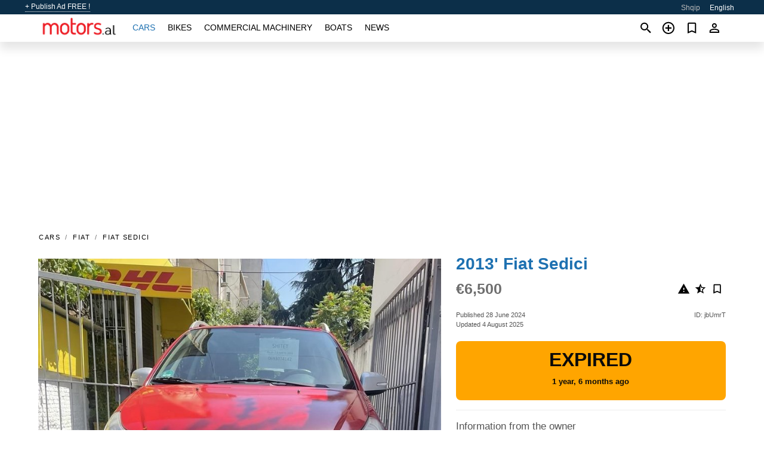

--- FILE ---
content_type: text/html; charset=utf-8
request_url: https://motors.al/en/auto/fiat-sedici-2013-jbUmrT.html
body_size: 5033
content:
<!DOCTYPE html><html lang="en" xml:lang="en" dir="ltr"><head><link rel="preconnect" href="https://cdn.motors.al" crossorigin /><title>2013' Fiat Sedici for sale ᐉ Tirane, Albania</title><meta charset="utf-8"><meta http-equiv="X-UA-Compatible" content="IE=edge"><meta name="description" content="Used Red 2013' Fiat Sedici - Shitet për arsye mospërdorimi . E gateshme per prove. Disqe alumini, gomat pothuaj te reja .. Buy 2013' Fiat Sedici on motors.al! Affordable offer of 2013' Fiat Sedici from owner in Albania (Tirane)" /><meta name="robots" content="index, follow"><meta name="viewport" content="width=device-width, initial-scale=1.0, minimum-scale=1.0, maximum-scale=5.0"><link rel="icon" href="/gui/favicon.png" type="image/png"><link rel="shortcut icon" href="/gui/favicon.png" type="image/png"><link rel="canonical" href="https://motors.al/en/auto/fiat-sedici-2013-jbUmrT.html" /><link rel="manifest" href="/en/manifest.json"><link rel="alternate" hreflang="x-default" href="https://motors.al/en/auto/fiat-sedici-2013-jbUmrT.html" /><link rel="alternate" hreflang="sq" href="https://motors.al/auto/fiat-sedici-2013-jbUmrT.html" /><link rel="alternate" hreflang="en" href="https://motors.al/en/auto/fiat-sedici-2013-jbUmrT.html" /><link rel="preload" fetchpriority="high" as="image" href="https://cdn.motors.al/data/19/fb/2013-fiat-sedici-105.jpg"><script async src="https://www.googletagmanager.com/gtag/js?id=G-851X1ERW8M"></script><script type="text/javascript" src="/gui/pack/boot.bundle.js?38f2ba"></script><meta property="og:site_name" content="motors.al" /><meta property="og:type" content="article" /><meta property="og:title" content="For sale 2013' Fiat Sedici. €6,500" /><meta property="og:description" content=" " /><meta property="og:image" content="https://cdn.motors.al/data/b4/5d/fiat-sedici-2013-175.webp" /><meta property="og:image:width" content="405" /><meta property="og:image:height" content="270" /><meta property="og:url" content="https://motors.al/en/auto/fiat-sedici-2013-jbUmrT.html" /><meta property="fb:app_id" content="1801112560143837" /><meta name="ad-client" content="ca-pub-6878163444884731" timeout="4000"></head><body class=""><div class="nav-header"><a href="/en/sell/">+ Publish Ad FREE !</a><ul><li><a href="/auto/fiat-sedici-2013-jbUmrT.html" >Shqip</a></li><li class="selected">English</li></ul></div><nav class="navbar sticked"><div class="container"><div class="navbar-brand"><a class="navbar-item brand-text" href="/en/"><img src="/gui/images/logo.png" alt="motors.al - car sale Albania" src="/gui/img/logo.png"></a><div class="navbar-burger burger" data-target="navMenu"><span></span><span></span><span></span></div></div><div id="navMenu" class="navbar-menu"><div class="navbar-start"><div class="navbar-item"><a href="/en/auto/" class="auto active">Cars</a></div><div class="navbar-item"><a href="/en/bike/" class="bike ">Bikes</a></div><div class="navbar-item"><a href="/en/util/" class="util ">Commercial machinery</a></div><div class="navbar-item"><a href="/en/boat/" class="boat ">Boats</a></div><div class="navbar-item"><a href="/en/news/" class="mdl-navigation__link news ">News</a></div></div></div><div class="navbar-icons"><span onclick="searchFormOpen();"><i class="icon search"></i></span><span onclick="location.href='/en/sell/';"><i class="icon add TT"><span class="TTT-bottom">Sell Your Car</span></i></a></span><a href="/en/my/bookmarks/" aria-label="Сheck your bookmarked ads"><i class="icon txt bookmark" id="bkmks-form-cntr"></i><form action="/en/my/bookmarks/" id="bookmarks-form" style="display: none;" method="POST"><input type="hidden" name="bkmk" value="" /><input type="hidden" name="csrfmiddlewaretoken" value="zChGywARTidpqEU5Yjbsk3frxSUcX2xCcskaFHjfSzXquMWJEPAlu70lshLtRYe8"></form></a><span class="ctxt-menu-prnt"><i class="icon person  ctxt-init" tabindex="-1"></i><nav class="ctxt-menu rb"><ul><li class="cntr txt separated">Welcome, Guest</li><li><a href="/en/accounts/#login" rel="nofollow"><i class="icon lock"></i> Log in</a></li><li><a href="/en/accounts/#signup" rel="nofollow"><i class="icon person-add"></i> Sign up</a></li></ul></nav></span></div></div></nav><div class="container container--main mtr-auto"><div class="columns is-multiline"><ins class="adsbygoogle adsbygoogle--slot" data-ad-client="ca-pub-6878163444884731" data-ad-slot="8159088443" style="display:block;" data-ad-format="auto" ></ins><script>(adsbygoogle = window.adsbygoogle || []).push({});</script><nav class="breadcrumb column is-full" aria-label="breadcrumbs"><ul><li><a href="/en/auto/">Cars</a></li><li><a href="/en/auto/fiat/">Fiat</a></li><li><a href="/en/auto/fiat_sedici/">Fiat Sedici</a></li></ul></nav><div class="ad-card column is-full"><div class="photo-price "><div class="photogallery first-is-main"><div style="flex-grow:1333;min-width:267px"><figure style="padding-top:75.0%;"><img src="https://cdn.motors.al/data/19/fb/2013-fiat-sedici-105.jpg" data-src="https://cdn.motors.al/data/66/81/2013-fiat-sedici-238.jpg" alt="2013&#x27; Fiat Sedici photo #1"></figure></div><div style="flex-grow:1333;min-width:267px"><figure style="padding-top:75.0%;"><img src="https://cdn.motors.al/data/91/ed/2013-fiat-sedici-083.jpg" data-src="https://cdn.motors.al/data/f9/0a/2013-fiat-sedici-168.jpg" loading="lazy" alt="2013&#x27; Fiat Sedici photo #2"></figure></div><div style="flex-grow:1333;min-width:267px"><figure style="padding-top:75.0%;"><img src="https://cdn.motors.al/data/70/e0/2013-fiat-sedici-156.jpg" data-src="https://cdn.motors.al/data/ff/89/2013-fiat-sedici-241.jpg" loading="lazy" alt="2013&#x27; Fiat Sedici photo #3"></figure></div><div style="flex-grow:1333;min-width:267px"><figure style="padding-top:75.0%;"><img src="https://cdn.motors.al/data/bc/e4/2013-fiat-sedici-053.jpg" data-src="https://cdn.motors.al/data/75/d6/2013-fiat-sedici-232.jpg" loading="lazy" alt="2013&#x27; Fiat Sedici photo #4"></figure></div><div style="flex-grow:1200;min-width:240px"><figure style="padding-top:83.3333%;"><img src="https://cdn.motors.al/data/be/a6/2013-fiat-sedici-249.jpg" data-src="https://cdn.motors.al/data/c0/c5/2013-fiat-sedici-108.jpg" loading="lazy" alt="2013&#x27; Fiat Sedici photo #5"></figure></div><div style="flex-grow:1333;min-width:267px"><figure style="padding-top:75.0%;"><img src="https://cdn.motors.al/data/c8/94/2013-fiat-sedici-177.jpg" data-src="https://cdn.motors.al/data/c0/99/2013-fiat-sedici-172.jpg" loading="lazy" alt="2013&#x27; Fiat Sedici photo #6"></figure></div></div><div class="photocounter">6 photos</div></div><div class="nfo-contacts"><h1>2013&#x27; Fiat Sedici</h1><div class="price-actions"><div class="actions"><i class="icon report-problem TT button--mistakereport" data-id="jbUmrT"><span class="TTT-bottom">Report This Ad!</span></i><i class="icon rate TT button--review" data-item="ad:jbUmrT"><span class="TTT-bottom">Rate This!</span></i><i class="icon bookmark TT" bkmk-id="auto:jbUmrT"><span class="TTT-bottom">Bookmark This</span></i></div><span class="price">€6,500</span></div><div class="code-date"><span class="date"><span>Published 28 June 2024</span><br/><span>Updated 4 August 2025</span></span><span class="code">ID: jbUmrT</span></div><div class="status">Expired<br /><span class='age'>1 year, 6 months ago</span></div><h2>Information from the owner</h2><div class="nfo-table"><div><span>Age: </span><span>12&nbsp;years</span></div><div><span>Mileage: </span><span>300000 km</span></div><div><span>Fuel: </span><span>Diesel</span></div><div><span>Transmission: </span><span>Manual</span></div><div><span>Exterior color: </span><span>Red</span></div></div><h2>Seller's comments about 2013&#x27; Fiat Sedici</h2><div class="detailz" ><bdi>Shitet për arsye mospërdorimi . E gateshme per prove. Disqe alumini, gomat pothuaj te reja .</bdi></div><br/><ins class="adsbygoogle adsbygoogle--slot" data-ad-client="ca-pub-6878163444884731" data-ad-slot="3011715304" style="display:block;" data-ad-format="auto" ></ins><script>(adsbygoogle = window.adsbygoogle || []).push({});</script></div></div><div class="column is-full"><div class="columns is-multiline is-mobile"><div class="column is-full is-header"><a href="/en/auto/used/">More Cars</a></div><div class="column is-half-mobile is-one-quarter-tablet is-one-sixth-desktop"><a class="ad-icon auto" href="/en/auto/volkswagen-tiguan-2014-zk35Wd.html"><img class="cover lazy" data-src="https://cdn.motors.al/data/42/78/volkswagen-tiguan-2014-101.webp" alt="Promo photo"><div class="bg"><div></div></div><span class="price">€8,900 </span><span class="name">2014' Volkswagen Tiguan</span></a></div><div class="column is-half-mobile is-one-quarter-tablet is-one-sixth-desktop"><a class="ad-icon auto" href="/en/auto/renault-megane-2012-ib4obD.html"><img class="cover lazy" data-src="https://cdn.motors.al/data/68/67/renault-megane-2012-131.webp" alt="Promo photo"><div class="bg"><div></div></div><span class="price">€3,000 </span><span class="name">2012' Renault Megane</span></a></div><div class="column is-half-mobile is-one-quarter-tablet is-one-sixth-desktop"><a class="ad-icon auto" href="/en/auto/mercedes-220-2008-9kLwZk.html"><img class="cover lazy" data-src="https://cdn.motors.al/data/5f/6a/mercedes-220-2008-136.webp" alt="Promo photo"><div class="bg"><div></div></div><span class="price">€3,500 </span><span class="name">2008' Mercedes-Benz 220</span></a></div><div class="column is-half-mobile is-one-quarter-tablet is-one-sixth-desktop"><a class="ad-icon auto" href="/en/auto/hyundai-sonata-2015-63Zp6c.html"><img class="cover lazy" data-src="https://cdn.motors.al/data/db/67/hyundai-sonata-2015-018.webp" alt="Promo photo"><div class="bg"><div></div></div><span class="price">€6,300 </span><span class="name">2015' Hyundai Sonata</span></a></div><div class="column is-half-mobile is-one-quarter-tablet is-one-sixth-desktop"><a class="ad-icon auto" href="/en/auto/hyundai-tucson-2012-V5CW8O.html"><img class="cover lazy" data-src="https://cdn.motors.al/data/ad/9e/hyundai-tucson-2012-087.webp" alt="Promo photo"><div class="bg"><div></div></div><span class="price">€6,000 </span><span class="name">2012' Hyundai Tucson</span></a></div><div class="column is-half-mobile is-one-quarter-tablet is-one-sixth-desktop"><a class="ad-icon auto" href="/en/auto/fiat-panda-2008-GsH75b.html"><img class="cover lazy" data-src="https://cdn.motors.al/data/4f/37/fiat-panda-2008-159.webp" alt="Promo photo"><div class="bg"><div></div></div><span class="price">€3,500 </span><span class="name">2008' Fiat Panda</span></a></div><div class="column is-half-mobile is-one-quarter-tablet is-one-sixth-desktop"><a class="ad-icon auto" href="/en/auto/mercedes-220-2013-zNOWow.html"><img class="cover lazy" data-src="https://cdn.motors.al/data/82/18/mercedes-220-2013-062.webp" alt="Promo photo"><div class="bg"><div></div></div><span class="price">€7,000 </span><span class="name">2013' Mercedes-Benz 220</span></a></div><div class="column is-half-mobile is-one-quarter-tablet is-one-sixth-desktop"><a class="ad-icon auto" href="/en/auto/mercedes-sprinter-2016-wW76yc.html"><img class="cover lazy" data-src="https://cdn.motors.al/data/e5/b6/mercedes-sprinter-2016-024.webp" alt="Promo photo"><div class="bg"><div></div></div><span class="price">€15,000 </span><span class="name">2016' Mercedes-Benz Sprinter</span></a></div><div class="column is-half-mobile is-one-quarter-tablet is-one-sixth-desktop"><a class="ad-icon auto" href="/en/auto/fiat-punto-2007-Gdxohc.html"><img class="cover lazy" data-src="https://cdn.motors.al/data/75/62/fiat-punto-2007-052.webp" alt="Promo photo"><div class="bg"><div></div></div><span class="price">€2,900 </span><span class="name">2007' Fiat Punto</span></a></div><div class="column is-half-mobile is-one-quarter-tablet is-one-sixth-desktop"><a class="ad-icon auto" href="/en/auto/hyundai-grand-santa-fe-2013-ZxPHxv.html"><img class="cover lazy" data-src="https://cdn.motors.al/data/2c/26/hyundai-grand-santa-fe-2013-204.webp" alt="Promo photo"><div class="bg"><div></div></div><span class="price">€9,500 </span><span class="name">2013' Hyundai Grand Santa Fe</span></a></div><div class="column is-half-mobile is-one-quarter-tablet is-one-sixth-desktop"><a class="ad-icon auto" href="/en/auto/ford-fiesta-2009-hnTlbs.html"><img class="cover lazy" data-src="https://cdn.motors.al/data/02/e7/ford-fiesta-2009-162.webp" alt="Promo photo"><div class="bg"><div></div></div><span class="price">€2,850 </span><span class="name">2009' Ford Fiesta</span></a></div><div class="column is-half-mobile is-one-quarter-tablet is-one-sixth-desktop"><a class="ad-icon auto" href="/en/auto/mercedes-c-220-2013-H0Azh6.html"><img class="cover lazy" data-src="https://cdn.motors.al/data/50/50/mercedes-c-220-2013-076.webp" alt="Promo photo"><div class="bg"><div></div></div><span class="price">€10,700 </span><span class="name">2013' Mercedes-Benz C 220</span></a></div><div class="column is-full"><a href="/en/auto/used/" class="browse-all">Browse All Cars</a></div></div></div></div></div><a style="margin-top:0.5rem;border-top:12px solid #0057B7;text-align:center;border-bottom:12px solid #FFDD00;line-height:0px;text-transform:uppercase;color:#eee;font-weight:900;text-shadow:-1px -1px 0 rgb(0 0 0 / 50%),1px -1px 0 rgb(0 0 0 / 50%),-1px 1px 0 rgb(0 0 0 / 50%),1px 1px 0 rgb(0 0 0 / 50%);" href="https://war.ukraine.ua/support-ukraine/" target="_blank" rel="nofollow" onMouseOver="this.style.color='#fff'" onMouseOut="this.style.color='#eee'">Support Ukraine</a><div class="footer"><div class="footer-links"><div class="links-set"><input id="_fls1" type="checkbox"><label for="_fls1">Cars</label><ul><li><a href="/en/auto/used/">Used Cars </a></li><li><a href="/en/sell/">Car Sale </a></li></ul></div><div class="links-set"><input id="_fls2" type="checkbox"><label for="_fls2">Bikes</label><ul><li><a href="/en/bike/used/">Used Bikes </a></li><li><a href="/en/sell/">Bike Sale </a></li></ul></div><div class="links-set"><input id="_fls3" type="checkbox"><label for="_fls3">Commercial machinery</label><ul><li><a href="/en/util/used/">Used Commercial Machinery </a></li><li><a href="/en/sell/">Commercial Machinery Sale </a></li></ul></div><div class="links-set"><input id="_fls4" type="checkbox"><label for="_fls4">Boats</label><ul><li><a href="/en/boat/used/">Used Boats </a></li><li><a href="/en/sell/">Boat Sale </a></li></ul></div><div class="links-set"><input id="_fls5" type="checkbox"><label for="_fls5">About Us</label><ul><li><a href="/en/about/us/" rel="nofollow">About Us</a></li><li><a href="/en/about/contacts/" rel="nofollow">Contacts</a></li><li><a href="/en/about/terms/" rel="nofollow">Terms Of Use</a></li></ul></div></div><p class="logo"><a href="/en/" title="motors.al - Albania"><img alt="motors.al - Albania" src="/gui/images/logo_small.png"></a><span>&copy;2016-2026 - motors.al</span></p></div><div id="modalSearchParking" style="display: none;"><div class="ad-filter modal"><form action="/en/auto/search/" id="search_form"><p>Make and model</p><div class="ad-filter-set"><div class="mdl-selectfield mdl-js-selectfield "><select name="make" server-load="true" fld-data="make_value" src-name="modelcataloguefltrd" src-root="1" fld-next="model" class="mdl-selectfield__select" id="id_make"><option value="0">any</option></select><label class="mdl-selectfield__label" for="id_make"></label></div><input type="hidden" name="make_value" id="id_make_value"><div class="mdl-selectfield mdl-js-selectfield mdl-selectfield--floating-label"><select name="model" server-load="true" fld-data="model_value" src-name="modelcataloguefltrd" class="mdl-selectfield__select" id="id_model"><option value="0">any</option></select></div><input type="hidden" name="model_value" id="id_model_value"></div><p>Year</p><div class="ad-filter-set"><div class="mdl-selectfield mdl-js-selectfield "><select name="year_min" class="mdl-selectfield__select" id="id_year_min"><option value="" selected>min</option><option value="2026">2026</option><option value="2025">2025</option><option value="2024">2024</option><option value="2023">2023</option><option value="2022">2022</option><option value="2021">2021</option><option value="2020">2020</option><option value="2019">2019</option><option value="2018">2018</option><option value="2017">2017</option><option value="2016">2016</option><option value="2015">2015</option><option value="2014">2014</option><option value="2013">2013</option><option value="2012">2012</option><option value="2011">2011</option><option value="2010">2010</option><option value="2009">2009</option><option value="2008">2008</option><option value="2007">2007</option><option value="2006">2006</option><option value="2005">2005</option><option value="2004">2004</option><option value="2003">2003</option><option value="2002">2002</option><option value="2001">2001</option><option value="2000">2000</option><option value="1999">1999</option><option value="1998">1998</option><option value="1997">1997</option><option value="1996">1996</option><option value="1995">1995</option><option value="1994">1994</option><option value="1993">1993</option><option value="1992">1992</option><option value="1991">1991</option><option value="1990">1990</option><option value="1989">1989</option><option value="1988">1988</option><option value="1987">1987</option><option value="1986">1986</option><option value="1985">1985</option><option value="1984">1984</option><option value="1983">1983</option><option value="1982">1982</option><option value="1981">1981</option><option value="1980">1980</option><option value="1979">1979</option><option value="1978">1978</option><option value="1977">1977</option><option value="1976">1976</option><option value="1975">1975</option><option value="1974">1974</option><option value="1973">1973</option><option value="1972">1972</option><option value="1971">1971</option><option value="1970">1970</option></select><label class="mdl-selectfield__label" for="id_year_min"></label></div><div class="mdl-selectfield mdl-js-selectfield "><select name="year_max" class="mdl-selectfield__select" id="id_year_max"><option value="" selected>max</option><option value="2026">2026</option><option value="2025">2025</option><option value="2024">2024</option><option value="2023">2023</option><option value="2022">2022</option><option value="2021">2021</option><option value="2020">2020</option><option value="2019">2019</option><option value="2018">2018</option><option value="2017">2017</option><option value="2016">2016</option><option value="2015">2015</option><option value="2014">2014</option><option value="2013">2013</option><option value="2012">2012</option><option value="2011">2011</option><option value="2010">2010</option><option value="2009">2009</option><option value="2008">2008</option><option value="2007">2007</option><option value="2006">2006</option><option value="2005">2005</option><option value="2004">2004</option><option value="2003">2003</option><option value="2002">2002</option><option value="2001">2001</option><option value="2000">2000</option><option value="1999">1999</option><option value="1998">1998</option><option value="1997">1997</option><option value="1996">1996</option><option value="1995">1995</option><option value="1994">1994</option><option value="1993">1993</option><option value="1992">1992</option><option value="1991">1991</option><option value="1990">1990</option><option value="1989">1989</option><option value="1988">1988</option><option value="1987">1987</option><option value="1986">1986</option><option value="1985">1985</option><option value="1984">1984</option><option value="1983">1983</option><option value="1982">1982</option><option value="1981">1981</option><option value="1980">1980</option><option value="1979">1979</option><option value="1978">1978</option><option value="1977">1977</option><option value="1976">1976</option><option value="1975">1975</option><option value="1974">1974</option><option value="1973">1973</option><option value="1972">1972</option><option value="1971">1971</option><option value="1970">1970</option></select><label class="mdl-selectfield__label" for="id_year_max"></label></div></div><p>Price</p><div class="ad-filter-set"><div class="mdl-textfield mdl-js-textfield "><input type="number" name="price_min" class="mdl-textfield__input" pattern="[0-9]*(\.[0-9]+)?" id="id_price_min"><label class="mdl-textfield__label" for="id_price_min">min</label><span class="mdl-textfield__error">Input is not a number!</span></div><div class="mdl-textfield mdl-js-textfield "><input type="number" name="price_max" class="mdl-textfield__input" pattern="[0-9]*(\.[0-9]+)?" id="id_price_max"><label class="mdl-textfield__label" for="id_price_max">max</label><span class="mdl-textfield__error">Input is not a number!</span></div></div><p>Transmission</p><div class="mdl-selectfield mdl-js-selectfield "><select name="gearbox" class="mdl-selectfield__select" id="id_gearbox"><option value="" selected>any</option><option value="1">Manual</option><option value="2">Automatic</option></select><label class="mdl-selectfield__label" for="id_gearbox"></label></div><p>Location</p><div class="mdl-selectfield mdl-js-selectfield "><select name="location" class="mdl-selectfield__select" id="id_location"><option value="" selected>any</option><option value="1">Tirane</option><option value="2">Durres</option><option value="3">Elbasan</option><option value="4">Fier</option><option value="5">Vlore</option><option value="6">Shkoder</option><option value="7">Berat</option><option value="8">Bulqize</option><option value="9">Delvine</option><option value="10">Devoll</option><option value="11">Diber</option><option value="12">Gjirokaster</option><option value="13">Gramsh</option><option value="14">Has</option><option value="15">Kavaje</option><option value="16">Kolonje</option><option value="17">Korce</option><option value="18">Kruje</option><option value="19">Kucove</option><option value="20">Kukes</option><option value="21">Kurbin</option><option value="22">Lezhe</option><option value="23">Librazhd</option><option value="24">Lushnje</option><option value="25">Malesi e Madhe</option><option value="26">Mallakaster</option><option value="27">Mat</option><option value="28">Mirdite</option><option value="29">Peqin</option><option value="30">Permet</option><option value="31">Peshkopi</option><option value="32">Pogradec</option><option value="33">Puke</option><option value="34">Sarande</option><option value="35">Skrapar</option><option value="36">Tepelene</option><option value="37">Tropoje</option></select><label class="mdl-selectfield__label" for="id_location"></label></div><p><label class="checkbox"><input type="checkbox" name="withPhoto" > only with photo</label></p><p><label class="checkbox"><input type="checkbox" name="onlyActual" > only actual ads</label></p><div class="buttons"><button class="button is-dark" type="submit" form="search_form">Search</button><button class="button" type="button" onclick="closeModal(this)">Cancel</button></div></form></div></div><script>window.dataLayer=window.dataLayer||[];function gtag(){dataLayer.push(arguments);}gtag('js', new Date());gtag('config', 'G-851X1ERW8M');</script></body></html>
